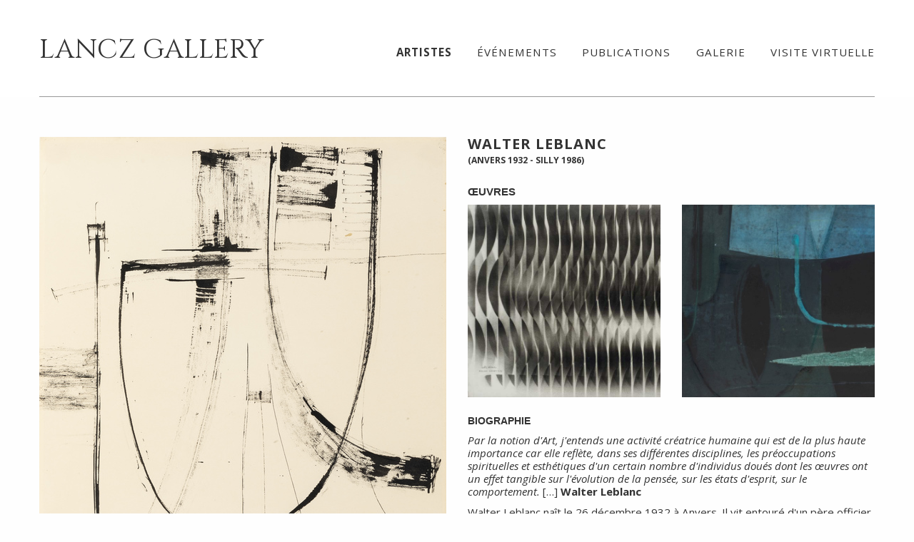

--- FILE ---
content_type: text/html; charset=UTF-8
request_url: http://lanczgallery.be/Artistes-161-Walter_Leblanc
body_size: 7919
content:
<!doctype html>
<html class="no-js" lang="fr" dir="ltr">

<head>
	<meta charset="utf-8">
	<meta http-equiv="x-ua-compatible" content="ie=edge">
	<meta name="viewport" content="width=device-width, initial-scale=1.0">
	<title>Artistes - LANCZ GALLERY</title>
	<link rel="preconnect" href="https://fonts.googleapis.com">
	<link rel="preconnect" href="https://fonts.gstatic.com" crossorigin>
	<link href="https://fonts.googleapis.com/css2?family=Cinzel&family=Merriweather+Sans:wght@300;400&family=Merriweather:wght@900&family=Open+Sans:ital,wght@0,400;0,600;0,700;1,400&display=swap" rel="stylesheet">
	<link rel="stylesheet" href="css/foundation.css">
	<link rel="stylesheet" href="js/vendor/slick/slick.css">
	<link rel="stylesheet" href="js/vendor/slick/slick-theme.css">
	<link rel="stylesheet" href="css/foundation-icons/foundation-icons.css">
	<link rel="stylesheet" href="node_modules/@fortawesome/fontawesome-free/css/fontawesome.min.css">
	<link rel="stylesheet" href="node_modules/@fortawesome/fontawesome-free/css/all.min.css">
	<link rel="stylesheet" href="css/app_v10.css">

	<!-- Begin Mailchimp Signup Form -->
	<!-- <link href="//cdn-images.mailchimp.com/embedcode/classic-071822.css" rel="stylesheet" type="text/css"> -->
	<link href="//cdn-images.mailchimp.com/embedcode/classic-061523.css" rel="stylesheet" type="text/css">
	<style type="text/css">
		#mc_embed_signup {
			background: #fff;
			clear: left;
			font: 14px 'Open Sans', sans-serif;
			width: 100%;
		}

		/* Add your own Mailchimp form style overrides in your site stylesheet or in this style block.
	   We recommend moving this block and the preceding CSS link to the HEAD of your HTML file. */

		#mc_embed_signup .mc-field-group input,
		#mc-embedded-subscribe-form input[type=checkbox] {
			display: inline;
			width: auto;
			margin-right: 10px;
		}

		/* #mergeRow-gdpr {
			margin-top: 20px;
		} */

		#mergeRow-gdpr fieldset label {
			font-weight: normal;
		}

		#mc-embedded-subscribe-form .mc_fieldset {
			border: none;
			min-height: 0px;
			padding-bottom: 0px;
		}

		#mc_embed_signup h2 {
			margin: 0;
		}
	</style>

</head>

<body>

	<div id="header" class="home-header">

		<div class="sticky_header sticky-container" data-sticky-container>
			<div class="sticky is-anchored is-at-top" id="sticky-header" data-sticky data-options="anchor: stickyHeadrer; marginTop: 0; stickyOn: small;">

				<div class="grid-container">
					<div class="grid-x grid-padding-x">

						<div class="small-12 cell">

							<div class="header-border">
								<div class="grid-x grid-padding-x">

									<div class="large-5 medium-4 small-10 cell">
										<a href="Accueil">
											<h1 class="site-title">LANCZ GALLERY</h1>
										</a>
									</div>

									<div class="small-2 medium-2 medium-offset-2 cell text-right title-bar" data-responsive-toggle="animated-nav" data-hide-for="medium">
										<button class="menu-icon" type="button" data-toggle></button>
									</div>

									<div class="large-7 small-12 cell">
										<div class="top-bar" id="animated-nav" data-animate="hinge-in-from-top hinge-out-from-top">
											<div class="top-bar-right">
												<ul class="dropdown menu" data-responsive-menu="drilldown medium-dropdown">
													<li><a href="Artistes"  class="selected">Artistes</a></li>
													<li><a href="Evenements" >Événements</a></li>
													<li><a href="Publications" >Publications</a></li>
													<li><a href="Galerie" >Galerie</a></li>
													<li><a href="Visite_virtuelle" >Visite virtuelle</a></li>
												</ul>
											</div>
										</div>
									</div>

								</div>
							</div>

						</div>

					</div>
				</div>

			</div>
		</div>

	</div>

	

	<div id="content">

		<div class="grid-container">
			<div class="grid-x grid-padding-x">

				
					<div class="large-6 medium-6 small-12 cell hide-for-small-only">
								
					<div class="filter-img-item work_216" style="display: none;">
										
						<div>
							<img src="files/artists/leblanc.jpg" width="570" alt="  - Torsions sch&eacute;matiques">
						</div>
						<div class="work-details">
							<div>
								<span class="text-bold">Torsions sch&eacute;matiques</span>
							</div>
									
							<div>
								Peinture au pistolet sur papier
							</div>
										
							<div>
<div>Signature et titre en bas &agrave; gauche&nbsp;: <em>Walter Leblanc&nbsp;</em>/<em> TORSIONS SCHEMATIQUES</em></div>

<div>Signature, titre et date au dos : <em>WALTER LEBLANC</em> / <em>Torsions sch&eacute;matiques</em> / <em>1963</em></div>
</div>

										
							<div>
								515 x 650 mm
							</div>
										
							<div>
								1963
							</div>
										
											<div class="sold">
												<i class="fas fa-circle"></i>
											</div>
										
						</div>
					</div>
									
					<div class="filter-img-item work_269" style="display: none;">
										
						<div>
							<img src="files/artists/Walter Leblanc - Composition  copie.jpg" width="570" alt="  - Composition abstraite">
						</div>
						<div class="work-details">
							<div>
								<span class="text-bold">Composition abstraite</span>
							</div>
									
							<div>
								Technique mixte sur papier
							</div>
										
							<div>
<div>Signature et date vers le haut &agrave; gauche : <em>walter 59</em></div>
</div>

										
							<div>
								400 x 500 mm
							</div>
										
							<div>
								1959
							</div>
										
											<div class="sold">
												<i class="fas fa-circle"></i>
											</div>
										
						</div>
					</div>
									
					<div class="main-img filter-img-item work_270">
										
						<div>
							<img src="files/artists/Photos-Vincent-Everats-009.jpg" width="570" alt="  - Composition abstraite">
						</div>
						<div class="work-details">
							<div>
								<span class="text-bold">Composition abstraite</span>
							</div>
									
							<div>
								Encre de Chine sur papier
							</div>
										
							<div>
<div>Signature et date en bas &agrave; droite : <em>walter &lsquo;59</em></div>
</div>

										
							<div>
								500 x 400 mm
							</div>
										
							<div>
								1959
							</div>
										
											<div class="sold">
												<i class="fas fa-circle"></i>
											</div>
										
						</div>
					</div>
									
					</div>
								
					
					<div class="large-6 medium-6 small-12 cell" id="artist_info">
						<h1 class="artist-name">Walter Leblanc</h1>
						
						<div class="artist-dates">
							(Anvers 1932 - Silly 1986)
						</div>
							
							<div class="artist-works show-for-small-only">
								
					<div class="filter-img-item work_216" style="display: none;">
										
						<div>
							<img src="files/artists/leblanc.jpg" width="570" alt="  - Torsions sch&eacute;matiques">
						</div>
						<div class="work-details">
							<div>
								<span class="text-bold">Torsions sch&eacute;matiques</span>
							</div>
									
							<div>
								Peinture au pistolet sur papier
							</div>
										
							<div>
<div>Signature et titre en bas &agrave; gauche&nbsp;: <em>Walter Leblanc&nbsp;</em>/<em> TORSIONS SCHEMATIQUES</em></div>

<div>Signature, titre et date au dos : <em>WALTER LEBLANC</em> / <em>Torsions sch&eacute;matiques</em> / <em>1963</em></div>
</div>

										
							<div>
								515 x 650 mm
							</div>
										
							<div>
								1963
							</div>
										
											<div class="sold">
												<i class="fas fa-circle"></i>
											</div>
										
						</div>
					</div>
									
					<div class="filter-img-item work_269" style="display: none;">
										
						<div>
							<img src="files/artists/Walter Leblanc - Composition  copie.jpg" width="570" alt="  - Composition abstraite">
						</div>
						<div class="work-details">
							<div>
								<span class="text-bold">Composition abstraite</span>
							</div>
									
							<div>
								Technique mixte sur papier
							</div>
										
							<div>
<div>Signature et date vers le haut &agrave; gauche : <em>walter 59</em></div>
</div>

										
							<div>
								400 x 500 mm
							</div>
										
							<div>
								1959
							</div>
										
											<div class="sold">
												<i class="fas fa-circle"></i>
											</div>
										
						</div>
					</div>
									
					<div class="main-img filter-img-item work_270">
										
						<div>
							<img src="files/artists/Photos-Vincent-Everats-009.jpg" width="570" alt="  - Composition abstraite">
						</div>
						<div class="work-details">
							<div>
								<span class="text-bold">Composition abstraite</span>
							</div>
									
							<div>
								Encre de Chine sur papier
							</div>
										
							<div>
<div>Signature et date en bas &agrave; droite : <em>walter &lsquo;59</em></div>
</div>

										
							<div>
								500 x 400 mm
							</div>
										
							<div>
								1959
							</div>
										
											<div class="sold">
												<i class="fas fa-circle"></i>
											</div>
										
						</div>
					</div>
									
							</div>
						
						<h2>Œuvres</h2>
						<div class="artist-works">
							<div class="grid-x grid-padding-x">
									
								<div class="large-6 medium-6 small-12 cell filter-img-button" data-filter="work_270" style="display: none;">
											
									<div class="artist-thumbnail">
										<a href="#" title="Walter Leblanc - Composition abstraite"><img src="files/artists/thumbnail/Photos-Vincent-Everats-009.jpg" width="568" height="568" alt="Walter Leblanc - Composition abstraite"></a>
									</div>
								</div>
										
								<div class="large-6 medium-6 small-12 cell filter-img-button" data-filter="work_216">
											
									<div class="artist-thumbnail">
										<a href="#" title="Walter Leblanc - Torsions sch&eacute;matiques"><img src="files/artists/thumbnail/leblanc.jpg" width="568" height="568" alt="Walter Leblanc - Torsions sch&eacute;matiques"></a>
									</div>
								</div>
										
								<div class="large-6 medium-6 small-12 cell filter-img-button" data-filter="work_269">
											
									<div class="artist-thumbnail">
										<a href="#" title="Walter Leblanc - Composition abstraite"><img src="files/artists/thumbnail/Walter Leblanc - Composition  copie.jpg" width="568" height="568" alt="Walter Leblanc - Composition abstraite"></a>
									</div>
								</div>
										
							</div>
						</div>
																<div class="artist-bio">
								<h2 class="bio">Biographie</h2>
								<div>
<div><em>Par la notion d&#39;Art, j&#39;entends une activit&eacute; cr&eacute;atrice humaine qui est de la plus haute importance car elle refl&egrave;te, dans ses diff&eacute;rentes disciplines, les pr&eacute;occupations spirituelles et esth&eacute;tiques d&#39;un certain nombre d&#39;individus dou&eacute;s dont les &oelig;uvres ont un effet tangible sur l&#39;&eacute;volution de la pens&eacute;e, sur les &eacute;tats d&#39;esprit, sur le comportement.</em> [&hellip;] <strong>Walter Leblanc</strong></div>

<div>Walter Leblanc na&icirc;t le 26 d&eacute;cembre 1932 &agrave; Anvers. Il vit entour&eacute; d&#39;un p&egrave;re officier de marine, d&#39;une m&egrave;re enseignante et d&#39;un fr&egrave;re cadet. Jusqu&#39;en 1949, il passe sa scolarit&eacute; primaire et secondaire &agrave; l&#39;ath&eacute;n&eacute;e de Berchem (Anvers). Par la suite, il s&#39;inscrit, &agrave; l&#39;insu de son p&egrave;re qui s&rsquo;oppose &agrave; sa carri&egrave;re artistique mais avec l&#39;appui de sa m&egrave;re, &agrave; l&#39;<em>Acad&eacute;mie des Beaux-Arts </em>d&#39;Anvers. Son p&egrave;re l&#39;oblige &agrave; suivre simultan&eacute;ment des &eacute;tudes de publicitaire. Walter Leblanc obtient son dipl&ocirc;me en 1951. C&#39;est l&#39;&eacute;poque des longues promenades le long de l&#39;Escaut, autour des bassins et des entrep&ocirc;ts du port. Il d&eacute;couvre le jazz moderne et le be-bop de Charlie Parker, dont jamais il ne se lassera. Cette musique, criante de libert&eacute;, sera &agrave; l&rsquo;image de sa d&eacute;marche artistique.</div>

<div>De 1949 &agrave; 1954, il poursuit ses &eacute;tudes &agrave; l&#39;acad&eacute;mie, chez Antoon Marstboom notamment, dont il appr&eacute;cie &eacute;norm&eacute;ment l&#39;enseignement, et chez Ren&eacute; De Cooninck pour le cours de gravure. &Agrave; 17 ans, il effectue un voyage en auto-stop dans le sud de la France avec son fr&egrave;re. L&#39;ann&eacute;e suivante, un long voyage en Espagne avec un ami. En 1951, il rencontre Nicole. De 1954 &agrave; 1955, il effectue son service militaire entre autres &agrave; Lombardsijde et &agrave; Bruges o&ugrave; il suit un cours du soir de sculpture &agrave; la <em>Koninklijke Academie </em>en 1955. En 1956, Leblanc a r&eacute;ussi l&#39;examen d&#39;entr&eacute;e au <em>Nationaal Hoger Instituut voor Schone Kunsten</em> &agrave; Anvers, o&ugrave; il assiste &agrave; un certain nombre de cours avant de se rendre compte que ce n&#39;est pas pour lui. Il trouve l&#39;approche des enseignants trop traditionnelle et inadapt&eacute;e &agrave; son propre int&eacute;r&ecirc;t pour l&#39;invention et la d&eacute;couverte. Il travaille ensuite comme publicitaire, en r&eacute;alisant notamment les &eacute;talages de la <em>Pan American Airways</em>, travail qu&#39;il perdra quelques semaines avant son mariage. Walter &eacute;pouse Nicole Labedz le 28 avril 1956, malgr&eacute; l&#39;hostilit&eacute; du p&egrave;re de celle-ci. Les grands magasins de l&#39;Innovation &agrave; Bruxelles l&#39;engagent alors comme coloriste pour fabriquer de la peinture en grandes quantit&eacute;s. Il r&eacute;alise &eacute;galement de grands panneaux publicitaires pour une soci&eacute;t&eacute; immobili&egrave;re anversoise. Afin d&#39;am&eacute;liorer son train de vie, il devient repr&eacute;sentant d&#39;une marque de peinture, travail peu rentable qu&#39;il abandonnera rapidement. Plus tard, et pendant quelques ann&eacute;es, la t&eacute;l&eacute;vision flamande lui commandera r&eacute;guli&egrave;rement les g&eacute;n&eacute;riques pour ses &eacute;missions de vari&eacute;t&eacute;s. De ces diverses exp&eacute;riences, d&eacute;cevantes parfois, il saura toujours tirer un &eacute;l&eacute;ment positif, que ce soit sur le plan technique, humain, ou autre.</div>

<div>Cette attitude, qui correspond &agrave; un &eacute;tat d&#39;esprit, il l&#39;adoptera aussi dans son &oelig;uvre, faisant la synth&egrave;se des techniques apprises dans les diverses disciplines, pour les redistribuer selon son choix et les n&eacute;cessit&eacute;s du travail entrepris. En 1958, ann&eacute;e de l&#39;<em>Exposition Universelle </em>pour laquelle on lui commande une brochure et divers travaux de publicit&eacute;, il devient membre fondateur du groupe <em>G58 Hessenhuis</em>, dont la premi&egrave;re exposition s&#39;est tenue au Kasteel Middelheim. Le groupe r&eacute;unit des jeunes artistes de tendances diff&eacute;rentes qui s&#39;insurgent contre le fait qu&#39;aucun jeune belge ne soit pr&eacute;sent&eacute; &agrave; l&#39;exposition &laquo; <em>50 Ans d&#39;Art Moderne</em> &raquo; organis&eacute;e dans le cadre de cette Exposition Universelle.</div>

<div><em>Dans ses peintures, il remplace la peinture &agrave; l&#39;huile par une texture : sable, tissu, nylon, couvercles en &eacute;tain et b&acirc;tons</em><em>&hellip;</em><em> Ce sont ces mat&eacute;riaux divers, pas la peinture, qui g&eacute;n&egrave;rent du contraste. La peinture est utilis&eacute;e uniquement pour r&eacute;p&eacute;ter un sch&eacute;ma ou une forme. L&#39;&oelig;uvre devient de moins en moins figurative, tout en &eacute;voluant vers le monochrome. La couleur perd en fait sa valeur de composant sp&eacute;cifique et est remplac&eacute;e par la lumi&egrave;re.</em></div>

<div>1959 est une date tr&egrave;s importante pour Leblanc : elle marque l&#39;affirmation de la torsion comme &eacute;l&eacute;ment pictural principal dans son travail. En 1961, une premi&egrave;re exposition individuelle importante est organis&eacute;e au Palais des Beaux-Arts de Bruxelles. Il consid&egrave;re ses &laquo;&nbsp;torsions&nbsp;&raquo; comme ses premi&egrave;res &oelig;uvres uniformes. En 1962, faute de moyens financiers, de solidarit&eacute; entre les artistes, le groupe G58 cesse ses activit&eacute;s. D&egrave;s ce moment, Leblanc fait partie du groupe international &laquo; <em>Nouvelle Tendance</em> &raquo; et participe aux expositions internationales du groupe <em>Zero</em>. Dans les ann&eacute;es qui suivent, Leblanc gagne plusieurs prix : Prix de la Jeune Peinture Belge, Prix Europe de Peinture de la ville d&#39;Ostende, 5e Biennale de Paris, Prix Eug&egrave;ne Baie de Peinture. En 1970, trois mois avant l&#39;ouverture de la 35e Biennale de Venise, Leblanc apprend qu&#39;il est d&eacute;sign&eacute; comme l&#39;un des participants belges &agrave; cette manifestation. Bien qu&#39;il s&#39;agisse d&#39;un &eacute;v&egrave;nement d&#39;une grande importance dans la vie d&#39;un artiste, on ne lui donne gu&egrave;re l&#39;occasion de se pr&eacute;parer. La seule possibilit&eacute; qui lui reste : faire rentrer ses &oelig;uvres en Belgique et s&eacute;lectionner celles qu&#39;il pr&eacute;sentera dans la salle qui lui est r&eacute;serv&eacute;e au pavillon belge. Suit un &eacute;t&eacute; &eacute;puisant pour le couple, qui s&#39;installe tant bien que mal dans son nouveau domaine de Silly, toujours en cours d&#39;am&eacute;nagement, mais prometteur d&#39;ann&eacute;es heureuses. Leblanc m&egrave;ne de front la restauration de la maison et une intense cr&eacute;ativit&eacute; artistique.</div>

<div>Apr&egrave;s une p&eacute;riode figurative, abstraite et monochrome, Leblanc range d&eacute;finitivement la peinture et explore les m&eacute;dias alternatifs dans les reliefs et les constructions spatiales. Cette exploration des m&eacute;dias est finalement synth&eacute;tis&eacute;e dans la &laquo; torsion &raquo;. Cet &eacute;l&eacute;ment pictural, r&eacute;alis&eacute; &agrave; partir de fils de coton, de plastique ou de m&eacute;tal lui permet d&#39;apporter du rythme, de la lumi&egrave;re et de la r&eacute;p&eacute;tition dans son travail. Il le fait dans une vari&eacute;t&eacute; de compositions. La dynamique de ces cr&eacute;ations les faits entrer dans la mouvance de l&#39;art visuel et cin&eacute;tique. Avec sa qu&ecirc;te de flexibilit&eacute; au sein de son syst&egrave;me rigide auto-impos&eacute;, Leblanc part &agrave; la recherche de nouvelles possibilit&eacute;s. Il oblige ainsi le spectateur &agrave; la r&eacute;flexion, &agrave; l&#39;exp&eacute;rience intuitive et interne. Le spectateur devient partie int&eacute;grante de la mati&egrave;re.</div>

<div>En 1977, il est charg&eacute; de cours au <em>Hoger Instituut voor Bouwkunst en Stedebouw</em> (NHIBS, institut d&#39;architecture et d&#39;urbanisme) d&#39;Anvers ; il y donne un cours sur la couleur aux futurs architectes et designers. A partir de 1981, Leblanc, qui r&ecirc;vait d&#39;&oelig;uvres monumentales, travaille &agrave; la d&eacute;coration de la station de m&eacute;tro Simonis &agrave; Bruxelles.</div>

<div>Le 14 janvier 1986, Walter Leblanc d&eacute;c&egrave;de dans un accident de voiture alors qu&#39;il se rend au Mus&eacute;e d&#39;Art Moderne de Bruxelles pour finaliser l&#39;&eacute;clairage de l&#39;exposition collective &laquo; <em>Rapports Plan/Espace - Tussen Vlak en Ruimte</em> &raquo;. En &eacute;t&eacute; 1986, son &eacute;pouse inaugure seule la station de m&eacute;tro Simonis, travail qu&#39;elle a termin&eacute;, aid&eacute;e de ses plans et informations ; l&#39;artiste n&#39;aura jamais vu la r&eacute;alisation de sa plus grande sculpture.</div>

<div>&nbsp;</div>

<div><strong>R&eacute;f&eacute;rences bibliographiques</strong></div>

<div>de Patoul, B., Devisscher, H., 2011. <em>Walter Leblanc 1932 &ndash; 1986</em>. <strong>In</strong>&nbsp;: <em>Cahier des Mus&eacute;es Royaux des Beaux-Arts de Belgique</em>. Belgique&nbsp;: &Eacute;ditions Snoeck.</div>

<div>Abstract Modernism, s.d., <a href="https://abstractmodernisme.vlaamsekunstcollectie.be">https://abstractmodernisme.vlaamsekunstcollectie.be</a>, 23 juin 2020.</div>
</div>
							</div>
				
					</div>
						
			</div>
		</div>

	</div>


	<div id="footer">

		<div class="grid-container">
			<div class="grid-x grid-margin-x">

				<div class="small-12 cell" id="footer-content">
					<div class="grid-x grid-margin-x">
						<div class="medium-2 cell">
							15, rue Ernest Allard
							<br />
							1000 Bruxelles
						</div>
						<div class="medium-2 cell">
							+32 (0)475 24 82 65
							<br />
							<a href="mailto:patrick.lancz@skynet.be">patrick.lancz@skynet.be</a>
						</div>
						<!-- 
							<div class="medium-2 cell">
							</div>
						-->
						<div class="medium-3 cell">
							Ouvert du mardi au samedi de 14h à 18h
							<br />
							Le samedi de 11h à 13h et de 14h à 18h
						</div>

						<div class="medium-3 cell">
							<p><button class="hollow button secondary" data-open="exampleModal1">Inscription à la newsletter</button></p>

							<div class="reveal" id="exampleModal1" data-reveal>

								<div id="mc_embed_shell">
									<div id="mc_embed_signup">
										<form action="https://lanczgallery.us7.list-manage.com/subscribe/post?u=f0e3b69ca4492ca2819444840&amp;id=4fc2bc3952&amp;v_id=4681&amp;f_id=00eed6e4f0" method="post" id="mc-embedded-subscribe-form" name="mc-embedded-subscribe-form" class="validate" target="_blank">
											<div id="mc_embed_signup_scroll">
												<h2>Inscription à la newsletter</h2>
												<!-- <div class="indicates-required"><span class="asterisk">*</span> indicates required</div> -->
												<div class="mc-field-group"><label for="mce-EMAIL">Adresse e-mail <span class="asterisk">*</span></label><input type="email" name="EMAIL" class="required email" id="mce-EMAIL" required="" value=""></div>
												<div id="mergeRow-gdpr" class="mergeRow gdpr-mergeRow content__gdprBlock mc-field-group">
													<div class="content__gdpr">
														<h2>Autorisations</h2>
														<p>Veuillez sélectionner toutes les façons dont vous aimeriez entendre parler de la Lancz Gallery :</p>
														<fieldset class="mc_fieldset gdprRequired mc-field-group" name="interestgroup_field"><label class="checkbox subfield" for="gdpr365561"><input type="checkbox" id="gdpr_365561" name="gdpr[365561]" class="gdpr" value="Y"><span>Expositions et événements</span></label><label class="checkbox subfield" for="gdpr365565"><input type="checkbox" id="gdpr_365565" name="gdpr[365565]" class="gdpr" value="Y"><span>Artistes et œuvres </span></label></fieldset>
														<p>Vous pouvez vous désinscrire à tout moment en cliquant sur le lien en bas de page de nos e-mails. Pour plus d'informations sur notre politique de confidentialité, veuillez visiter notre site Web.</p>
													</div>
													<div class="content__gdprLegal">
														<p>Nous utilisons Mailchimp comme plateforme de marketing. En cliquant ci-dessous pour vous inscrire, vous reconnaissez que vos informations seront transférées à Mailchimp pour traitement. <a href="https://mailchimp.com/legal/terms" target="_blank">Pour en savoir plus sur les pratiques de Mailchimp en matière de protection de la vie privée, cliquez ici.</a></p>
													</div>
												</div>
												<div id="mce-responses" class="clearfalse">
													<div class="response" id="mce-error-response" style="display: none;"></div>
													<div class="response" id="mce-success-response" style="display: none;"></div>
												</div>
												<!-- real people should not fill this in and expect good things - do not remove this or risk form bot signups-->
												<div style="position: absolute; left: -5000px;" aria-hidden="true"><input type="text" name="b_f0e3b69ca4492ca2819444840_4fc2bc3952" tabindex="-1" value=""></div>
												<div class="clear"><input type="submit" name="subscribe" id="mc-embedded-subscribe" class="button" value="Valider"></div>
											</div>
										</form>
									</div>
								</div>

								<button class="close-button" data-close aria-label="Close modal" type="button">
									<span aria-hidden="true">&times;</span>
								</button>

							</div>
						</div>

						<div class="medium-2 cell text-right">
							<a href="https://www.facebook.com/lanczgallery/" title="Retrouvez-nous sur Facebook" target="_blank"><i class="fi-social-facebook"></i></a>
							<a href="https://www.instagram.com/lancz_gallery/" title="Retrouvez-nous sur Instagram" target="_blank"><i class="fi-social-instagram"></i></a>
						</div>

					</div>
				</div>

			</div>
		</div>


	</div>

	<script type="text/javascript" src="//s3.amazonaws.com/downloads.mailchimp.com/js/mc-validate.js"></script>
	<script type="text/javascript">
		(function($) {
			window.fnames = new Array();
			window.ftypes = new Array();
			fnames[0] = EMAIL;
			ftypes[0] = merge;
			false
		}(jQuery));
		var $mcj = jQuery.noConflict(true);
	</script>

	<script src="js/vendor/jquery.js"></script>
	<script src="js/vendor/what-input.js"></script>
	<script src="js/vendor/foundation.js"></script>
	<script src="js/vendor/slick/slick.min.js"></script>
	<script src="js/app_v4.js"></script>


	<!-- <script type='text/javascript' src='//s3.amazonaws.com/downloads.mailchimp.com/js/mc-validate.js'></script>
	<script type='text/javascript'>
		(function($) {
			window.fnames = new Array();
			window.ftypes = new Array();
			fnames[0] = 'EMAIL';
			ftypes[0] = 'email';
		}(jQuery));
		var $mcj = jQuery.noConflict(true);
	</script> -->
	<!--End mc_embed_signup-->

	<!-- Global site tag (gtag.js) - Google Analytics -->
	<script async src="https://www.googletagmanager.com/gtag/js?id=UA-116860123-1"></script>
	<script>
		window.dataLayer = window.dataLayer || [];

		function gtag() {
			dataLayer.push(arguments);
		}
		gtag('js', new Date());

		gtag('config', 'UA-116860123-1');
	</script>

</body>

</html>


--- FILE ---
content_type: text/css; charset=utf-8
request_url: http://lanczgallery.be/css/app_v10.css
body_size: 2934
content:
/* Lancz Gallery */

body {
  color: #333333;
  font-family: 'Open Sans', sans-serif;
}

a, a:hover, a:focus {
  color: #333333;
}

.text-bold, .filter-simple-button.is-active {
  font-weight: 700;
}

.text-italic {
  font-style: italic;
}

.text-color {
  color: #bd2b23;
}

.header-border {
  border-bottom: 1px solid #999999;
  margin-top: 2.75em;
  padding-bottom: 2em;
}

.top-bar, .top-bar ul, #sticky-header {
  background-color: #fff;
}

.top-bar, .dropdown.menu a {
  padding-left: 0;
  padding-right: 0;
}

.dropdown.menu a {
  letter-spacing: 1px;
  padding-top: .9rem;
}

.dropdown.menu a.selected {
  font-weight: 700;
}

h1.site-title {
  font: 1.85em 'Cinzel', serif;
}

h1.artist-name, .contact h1 {
  font: 700 1.250em/1em 'Open Sans', sans-serif;
  letter-spacing: 1px;
  margin-top: 0;
  margin-bottom: .25rem;
  padding-top: 0;
  text-transform: uppercase;
}

.contact h1 {
  margin-bottom: 1em;
}

h1.firstHeading {
  font-family: 'Cinzel', serif;
}

[data-sticky] {
  width: 100%;
}

.sticky-container {
  z-index: 5;
}

.top-bar-right, .menu {
  font-size: 0.975em;
  justify-content: space-between;
  text-transform: uppercase;
  width: 100%;
}

.title-bar {
  background-color: #fff;
  color: #000;
  padding-bottom: 0;
  padding-top: 0;
  width: 100%;
}

.title-bar .title-bar {
  padding-bottom: 0;
  padding-top: 0;
}

.menu-icon::after {
  background: #999;
  box-shadow: 0 7px 0 #999, 0 14px 0 #999;
  height: 3px;
}

.menu-icon:hover::after {
  background: #999;
  box-shadow: 0 7px 0 #999, 0 14px 0 #999;
}

.slider_home, #content {
  margin-top: 3.5em;
}

#content.with-filters {
  margin-top: 0;
}

.slider_home {
  margin-bottom: 3em;
}

.slider_home_img_container {
  display: flex;
  max-height: 580px;
  position: relative;
}

.slider_home_img_container div {
  display: flex;
  justify-content: center;
  flex-direction: column;
  width: 100%;
}

.slider_home_img_container div.slider_home_text {
  position: relative;
  top: 0;
}

.slider_home_img_container div.slider_home_text .slider-text-content {
  /* background-color: #fff; */
  /* font-size: 1.063em; */
  padding: 2rem 0 2rem 2rem;
  padding-left: .5rem;
}

.slider_home_img_container h2, .slider_home_img_container h3, .news .news-title h1 {
  /* font-family: 'Open Sans', sans-serif; */
  font-family: 'Merriweather', serif;
  font-size: 2.250em;
  line-height: 1.059em;
  margin-bottom: 0;
}

.news .news-title h2 {
  /* font-family: 'Open Sans', sans-serif; */
  font-family: 'Merriweather Sans', sans-serif;
  /* font-size: 2.500em; */
  font-size: 2em;
  font-weight: 300;
  line-height: 1.059em;
  margin-bottom: 0;
}

.slider_home_img_container h2, .news .news-title h1 {
  font-weight: 600;
}

.slider_home_img_container h3, .news .news-title h2 {
  margin-bottom: .5em;
}

/* new 2023 */
.slider_home_img_container h2 {
  font-family: 'Merriweather', serif;
  font-size: 3.125em;
}

.slider_home_img_container h3 {
  font-family: 'Merriweather Sans', sans-serif;
  font-size: 2.500em;
  font-weight: 300;
}

.slider_home_img_container .slider-text-content div {
  font-family: 'Merriweather Sans', sans-serif;
  font-size: 1.250em;
}

/* end new 2023 */

.work-details {
  font-size: 0.750em;
  line-height: 1.25em;
  margin-top: .75em;
}

.filter-img-item .work-details {
  margin-bottom: 3em;
}

.filters {
  font-size: 0.94em;
  letter-spacing: 1px;
  text-transform: uppercase;
  padding: 1.1em 0;
}

.filters a {
  margin-right: .85em;
}

div.artist-name {
  font-size: 0.813em;
  letter-spacing: 1px;
  margin-top: .75em;
  margin-bottom: 3em;
  text-align: center;
  text-transform: uppercase;
}

#artist_info h2, .contact h2, .publications h2 {
  font-size: 0.94em;
  font-weight: 700;
  margin-top: 1.5rem;
  text-transform: uppercase;
}

.publications h2.publication-name {
  margin-top: 1rem;
  margin-bottom: .25rem;
}

.contact h2 {
  margin-top: 0;
}

.artist-dates, .publication-date {
  font-size: 0.750em;
  font-weight: 700;
  margin-bottom: 1rem;
  text-transform: uppercase;
}

.artist-bio, .artist-catalogue, .news-content, .contact div div div, .publications-content div {
  font-size: 0.94em;
  line-height: 1.25em;
}

.artist-catalogue {
  margin-bottom: 1.500em;
}

.artist-bio div, .news-content div, .contact div, .publications-content div {
  margin-bottom: .75em;
}

.artist-works .artist-thumbnail {
  margin-bottom: 1.5em;
}

.artist-thumbnail.show-for-small-only {
  margin-bottom: 1em;
}

#artist_info .artist-bio h2 {
  margin-top: 0;
}

.artist-bio h3 {
  font-size: 1em;
  font-weight: 700;
  margin-top: 1rem;
}

#work_large_view, #artist_info, .contact {
  padding-bottom: 2.5em;
}

.contact {
  padding-bottom: .25em;
}

.news, .publications, .main-img {
  margin-bottom: 3em;
}

.news-date {
  font-size: 1.063em;
  margin-bottom: 1em;
}

.news-title {
  margin-bottom: 1em;
}

.contact a:hover {
  text-decoration: underline;
}

.contact #map .gm-style-iw div {
  margin-bottom: 0;
}

#map #content {
  margin-top: .75em;
}

#bodyContent {
  font-size: 1.25em;
  margin-bottom: 0;
}

.slick-prev::before, .slick-next::before {
  color: grey;
}

.slick-prev {
  left: -10px;
}

.slick-next {
  right: -10px;
}

#SDD_2020 img {
  display: inline-block;
  width: auto;
}

#SDD_2020 .work-details {
  margin-bottom: .75em;
}

#SDD_2020 .slider-nav .slick-slide {
  text-align: center;
}

#SDD_2020 .slider-nav div:focus {
  outline: none;
}

#SDD_2020 .slider-nav img {
  cursor: pointer;
  width: 75%;
}

#footer {
  font-size: 0.875em;
}

#footer-content {
  border-top: 1px solid #999;
  /*margin-top: 3.5em;*/
  padding: 3em 0;
}

#footer-content i {
  color: #999;
  font-size: 3em;
  line-height: .5em;
  margin-left: .4em;
}

.anchor {
  display: block;
  /*height: 137px;*/
  /*same height as header*/
  /*margin-top: -137px;*/
  /*same height as header*/
  visibility: hidden;
}

.map-responsive {
  border: 1px solid #999;
  height: 0;
  margin-bottom: 3em;
  /*margin-top: 2.5em;*/
  overflow: hidden;
  padding-bottom: 56.25%;
  position: relative;
  min-height: 600px;
}

.map-responsive iframe {
  left: 0;
  top: 0;
  height: 100%;
  width: 100%;
  position: absolute;
}

#map {
  height: 600px;
  width: 100%;
}

.banner-artist {
  font-size: 1.167em;
  font-weight: bold;
}

.animated-search-form[type=text] {
  width: 10rem;
  border: 0.125rem solid #e6e6e6;
  /* 
	box-shadow: 0 0 3.125rem rgba(0, 0, 0, 0.18);
 */
  border-radius: 0;
  background-image: url("//image.ibb.co/i7NbrQ/search_icon_15.png");
  background-position: 0.625rem 0.625rem;
  background-repeat: no-repeat;
  padding: 0.75rem 1.25rem 0.75rem 2rem;
  transition: width 0.4s ease-in-out;
}

.animated-search-form[type=text]:focus {
  width: 100%;
}

.filters a#alphaOrder {
  margin-right: 0;
}

.text-danger {
  color: red;
}

.sold {
  color: red;
  font-size: 1.333em;
  margin-top: 0.250em;
}

/* Small only */

@media screen and (max-width: 39.9375em) {
  .no-js .top-bar {
    display: none;
  }
}

/* Medium and up */

@media screen and (min-width: 40em) {
  .slider_home_img_container div.slider_home_text {
    height: 100%;
    position: absolute;
  }

  .slider_home_img_container div.slider_home_text .slider-text-content {
    padding: 4rem 0 0 4rem;

    /* new 2023 */
    color: #ffffff;
    /* end new 2023 */
  }

  h1.site-title {
    font-size: 2.375em;
  }
}

/* Medium only */

@media screen and (min-width: 40em) and (max-width: 63.9375em) {}

/* Large and up */

@media screen and (min-width: 64em) {}

/* Large only */

@media screen and (min-width: 64em) and (max-width: 74.9375em) {}

@media print, screen and (min-width: 40em) {
  .no-js .title-bar {
    display: none;
  }
}

/* @group under construction */

body.under_construction {
  font-family: 'Open Sans', sans-serif;
  font-size: 1rem;
  line-height: 1.5rem;
}

.under_construction h1 {
  font-family: 'Crimson Text', serif;
  font-size: 1.5em;
  line-height: 1.25em;
  font-size: 3rem;
  margin: 1em 0;
}

.under_construction h2 {
  font-family: 'Crimson Text', serif;
  font-size: 2em;
  line-height: 1.25em;
}

.under_construction .work {
  font-family: 'Open Sans', sans-serif;
  font-size: .75rem;
  line-height: 1rem;
}

.under_construction a {
  color: #000;
}

/* @end */

/* @group Admin */

.admin #header {
  border-bottom: 1px solid #bd2b23;
  /*padding-bottom: 1.5em;*/
  padding-top: 2em;
}

.admin #main {
  margin-bottom: 0;
}

.admin_nav a, .admin .events_list a {
  color: #000;
}

.admin #header a {
  margin-left: 0;
}

.admin h1 {
  font-size: 2em;
  font-weight: 700;
}

.admin h2 {
  color: #333;
  font-size: 1.438em;
  font-weight: 700;
  margin: 15px 0 10px 0;
}

.admin h3 {
  color: #bd2b23;
  color: #333;
  font-size: 1.25em;
  font-weight: 700;
  margin: 15px 0 10px 0;
}

.admin .button {
  background-color: #bd2b23;
  border-radius: 6px;
  -moz-border-radius: 6px;
  -webkit-border-radius: 6px;
  color: #f3f6fb;
  font-weight: 700;
  line-height: .5em;
  top: 1rem;
}

select#id_mom_themes, select#id_mom_logos, select#id_mom_newsletters_banners, select.price_select, select#id_mom_price_category_1, select#id_mom_price_category_2, select#id_mom_price_category_3, select#id_mom_price_category_4, select#id_mom_price_category_5 {
  border-radius: 6px;
  -moz-border-radius: 6px;
  -webkit-border-radius: 6px;
  padding: 4px;
  width: auto;
}

select.price_select {
  height: auto;
  width: 100%;
}

.btn-success {
  background-color: #bd2b23;
  border-color: #bd2b23;
  color: #fff;
  float: left;
  font-weight: 700;
  margin-right: 10px;
  text-transform: uppercase;
}

.btn-success:hover, .btn-success:active {
  /*background-color: rgba(189,43,35,0.8);*/
  background-color: #bd2b23;
  border-color: #bd2b23;
}

.progress-bar-success {
  /*background-color: rgba(189,43,35,0.8);*/
  background-color: #bd2b23;
  border-color: #bd2b23;
  height: inherit;
  display: inline-block;
  width: 0;
}

.container {
  width: 400px;
}

.btn {
  display: inline-block;
  margin-bottom: 0;
  font-weight: 700;
  text-align: center;
  vertical-align: middle;
  cursor: pointer;
  background-image: none;
  border: 1px solid transparent;
  white-space: nowrap;
  padding: 4px 9px;
  font-size: 12px;
  line-height: 1.42857143;
  border-radius: 7px;
  -webkit-user-select: none;
  -moz-user-select: none;
  -ms-user-select: none;
  user-select: none
}

.progress {
  background-color: rgba(189, 43, 35, 0.3);
  border-radius: 4px;
  box-shadow: 0 1px 2px rgba(0, 0, 0, 0.1) inset;
  height: 20px;
  margin-bottom: 20px;
  margin-top: 10px;
  overflow: hidden;
}

.admin .green, .admin .red {
  font-size: .9em;
}

.fileinput-button input {
  font-size: 1em;
}

.datepicker td.active.day, .datepicker td.active.year {
  background-color: #bd2b23;
  color: #fff;
}

.red-line {
  border-top: 1px solid #bd2b23;
  margin-bottom: 3em;
  margin-top: 3em;
}

.admin .red-line {
  margin-bottom: 1em;
  margin-top: 1.5em;
}

#work_signature {
  height: 60px;
}

.box_thumbnail_preview_news {
  border: 1px #e5e5e5 solid;
  float: left;
  position: relative;
  overflow: hidden;
  width: 568px;
  height: 568px;
}

#thumbnail_preview {
  max-width: inherit;
}

/*#form_admin input[type="checkbox"]:not(old), #form_admin input[type="radio"]:not(old) {
	display: block;
	margin-bottom: .5em;
	margin-left: -2em;
	opacity: 1;
	width: 100%;
}*/

/* @end */

--- FILE ---
content_type: application/javascript; charset=utf-8
request_url: http://lanczgallery.be/js/app_v4.js
body_size: 1214
content:
$(document).foundation()

$(document).ready(function () {
  $('.slider_home').on('init', function (event, slick) {
  });

  $('.slider_home').slick({
    dots: true,
    infinite: true,
    slidesToShow: 1,
    slidesToScroll: 1,
    speed: 1000,
    //		centerMode: true,
    arrows: false,
    autoplay: true,
    autoplaySpeed: 5000,
    pauseOnFocus: false,
    pauseOnHover: false// ,
    // 		responsive: [
    // 			{
    // 				breakpoint: 1030,
    // 				settings: {
    // 					dots: true,
    // 					arrows: false
    // 				}
    // 			},
    // 			{
    // 				breakpoint: 800,
    // 				settings: {
    // 					dots: true,
    // 					arrows: false
    // 				}
    // 			},
    // 			{
    // 				breakpoint: 480,
    // 				settings: {
    // 					dots: true,
    // 					arrows: false
    // 				}
    // 			}
    // You can unslick at a given breakpoint now by adding:
    // settings: "unslick"
    // instead of a settings object
    // 		]
  });
});

$('[data-reveal]').on('open.zf.reveal', function () {
  $('.slider-for').slick({
    slidesToShow: 1,
    slidesToScroll: 1,
    arrows: false,
    fade: true,
    asNavFor: '.slider-nav'
  });
  $('.slider-nav').slick({
    slidesToShow: 5,
    slidesToScroll: 1,
    asNavFor: '.slider-for',
    arrows: true,
    dots: false,
    centerMode: true,
    focusOnSelect: true
  });
});

// shows and hides filtered items
$(".filter-simple-button").click(function () {
  var value = $(this).attr('data-filter');
  if (value === "all") {
    $('.filter-simple-item').show('1000');
  } else {
    $(".filter-simple-item").not('.' + value).hide('3000');
    $('.filter-simple-item').filter('.' + value).show('3000');
  }
});

// changes active class on filter buttons
$('.filter-simple-button').click(function () {
  $(this).siblings().removeClass('is-active');
  $(this).addClass('is-active');
});

// shows and hides filtered items
$(".filter-img-button").click(function () {
  var value = $(this).attr('data-filter');
  if (value === "all") {
    $('.filter-img-item').show('1000');
  } else {
    $(".filter-img-item").not('.' + value).fadeOut('3000', function () {
      $('.filter-img-item').filter('.' + value).delay(500).fadeIn('3000');
    });
  }
});

// changes active class on filter buttons
$('.filter-img-button').click(function () {
  $(this).addClass('is-active').fadeOut('3000', function () {
    $(this).siblings().removeClass('is-active').delay(500).fadeIn('3000');
  });
});

function calculeLongueur(champs, longueur, resultat) {
  var iLongueur, iLongueurRestante;
  iLongueur = document.getElementById(champs).value.length;
  if (iLongueur > longueur) {
    document.getElementById(champs).value = document.getElementById(champs).value.substring(0, longueur);
    iLongueurRestante = 0;
  } else {
    iLongueurRestante = longueur - iLongueur;
  }
  if (iLongueurRestante <= 1)
    document.getElementById(resultat).innerHTML = iLongueurRestante + "&nbsp;caract&egrave;re&nbsp;disponible";
  else
    document.getElementById(resultat).innerHTML = iLongueurRestante + "&nbsp;caract&egrave;res&nbsp;disponibles";
}

$('#artist_search').keyup(function (event) {
  // 	if($('#artist_search').val().length >= 1){  
  check_artist();
  // 	}  
});

//function to check the promo code  
function check_artist() {
  //get code
  var artist_search = $('#artist_search').val();
  //use ajax to run the check
  $.post('includes/Artists_search.php', { artist_search: artist_search }, function (theResponse) {
    if (theResponse) {
      $('#result_search').html(theResponse);
    }
    // 		if (theResponse == 'OK') {
    // 			$('#sponsor').prop('required', true);
    // 			$('#message_sponsor').html('');
    // 		} else if (theResponse == 'MOMAG') {
    // 			$('#sponsor').prop('required', true);
    // 			$('#email_sponsor, #name_sponsor').prop('required', true).removeClass('hide').addClass('show');
    // 			$('#message_sponsor').html('');
    // 		} else {
    // 			$('#sponsor').prop('required', false);
    // 			$('#message_sponsor').html(theResponse);
    // 		}
  });
}

$('#alphaOrder').click(function () {
  $.post('includes/Artists_search.php', { artist_filter: 'alphaOrder' }, function (theResponse) {
    if (theResponse) {
      $('#result_search').html(theResponse);
    }
  });
});